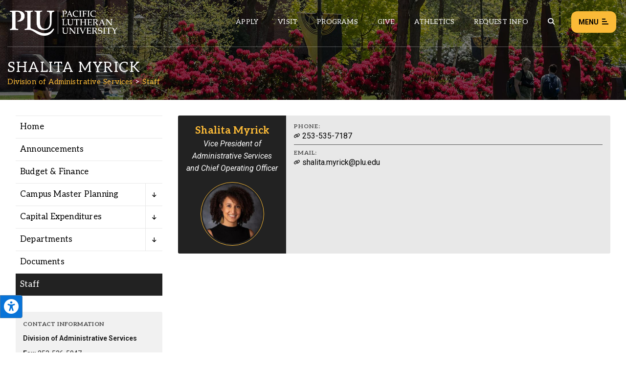

--- FILE ---
content_type: application/javascript
request_url: https://www.plu.edu/wp-content/themes/plu/library/js/elements/staff-functions.1750120772.js?ver=6.9
body_size: 675
content:
// active tab
function pluStaffFunctions_setActiveTab()
{
	// get 'tab' parameter from URL
	var urlParams = new URLSearchParams(window.location.search);
	var tab_param = urlParams.get('tab');
	var has_tab = urlParams.has('tab');
	
	// if url has tab parameter, make that tab active, else make first one active
	if (has_tab == true)
	{
		jQuery('.staff-tab-selector li[data-tab="'+tab_param+'"]').addClass('active');
		jQuery('.staff-tab-holder#'+tab_param+'').addClass('active');
	}
	else
	{
		jQuery('.staff-tab-selector li:first').addClass('active');
		jQuery('.staff-tab-holder:first').addClass('active');
	}
}

// toggle tabs
function pluStaffFunctions_tabs()
{
	
	var _this = jQuery(this);
	
	// remove 'active' class from other li's and then add it to currently selected one
	_this.siblings().removeClass('active');
	_this.addClass('active');
	
	// remove 'active' class from other divs and add it to the div with matching data-tab attribute
	// as the currently selected li
	jQuery('.staff-tab-holder').removeClass('active');
  	jQuery('.staff-tab-holder[id=' + jQuery(this).attr('data-tab') + ']').addClass('active');
	
}

// click the arrow to show/hide the staff information details
function pluStaffFunctions_profileInfoToggler()
{
	
	var _this = jQuery(this);
		
	_this.find('.toggler-icon').toggleClass('fa-level-up-alt fa-level-down-alt');
	_this.closest('.member').find('.staff-header-right').slideToggle();
	
}

function pluInit_staffFunctions()
{
	
	jQuery('.staff-information-toggler').on('click', pluStaffFunctions_profileInfoToggler)
	jQuery('.staff-tab-selector li').on('click', pluStaffFunctions_tabs)
	
}

jQuery(document).ready(function($) {	
	
	pluStaffFunctions_setActiveTab();
	pluInit_staffFunctions();
	
});